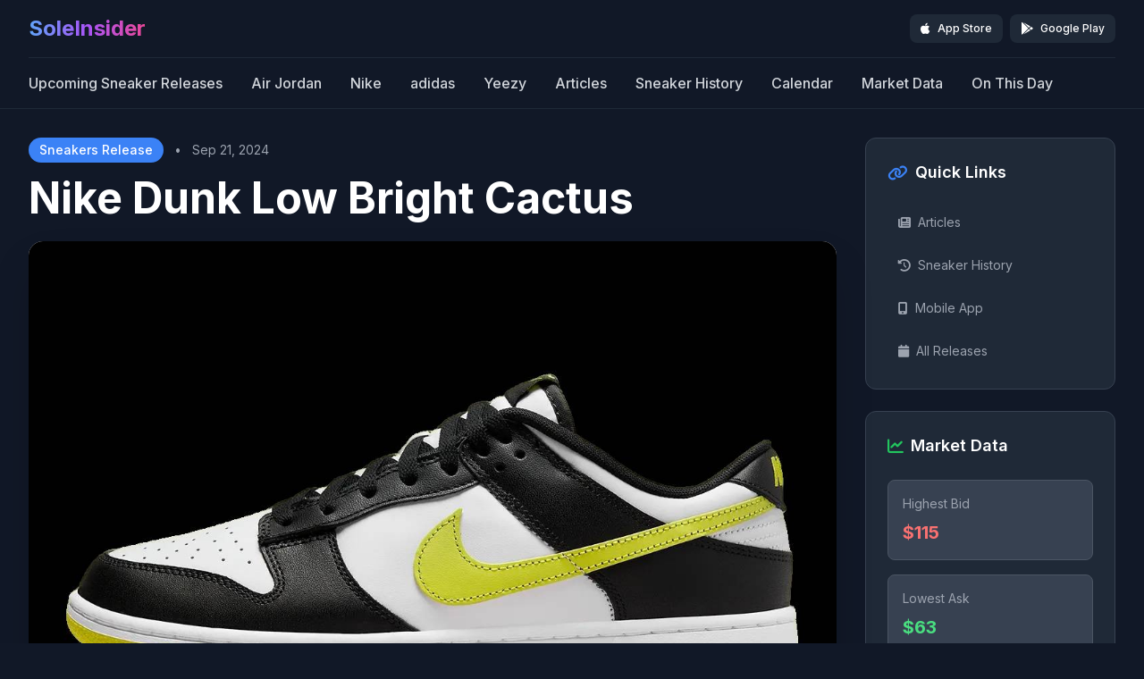

--- FILE ---
content_type: text/html; charset=UTF-8
request_url: https://soleinsider.com/nike-dunk-low-bright-cactus/17060
body_size: 7947
content:
<!DOCTYPE html>
<html lang="en">
<head>
  <meta http-equiv="Content-Type" content="text/html; charset=UTF-8">
  <meta name="viewport" content="width=device-width, initial-scale=1, shrink-to-fit=no">
  <title>Nike Dunk Low Bright Cactus Release Date & Info | Sneakers | SoleInsider</title>
  
  <!-- Primary Meta Tags -->
  <meta name="title" content="Nike Dunk Low Bright Cactus Release Date & Info | Sneakers | SoleInsider">
  <meta name="description" content="Get the latest release date, price, and information for Nike Dunk Low Bright Cactus. Stay updated with Sneakers sneaker drops, restock alerts, and buying guides.">
  <meta name="keywords" content="Nike Dunk Low Bright Cactus, Nike Dunk Low Bright Cactus release date, Nike Dunk Low Bright Cactus price, Sneakers sneakers, sneaker release, sneaker drop, Nike Dunk Low Bright Cactus info">
  <meta name="robots" content="index, follow">
  <meta name="language" content="English">
  <meta name="author" content="SoleInsider">
  <link rel="canonical" href="https://soleinsider.com/nike-dunk-low-bright-cactus/17060"/>
  
  <!-- Open Graph / Facebook -->
  <meta property="og:type" content="product">
  <meta property="og:url" content="https://soleinsider.com/nike-dunk-low-bright-cactus/17060">
  <meta property="og:title" content="Nike Dunk Low Bright Cactus Release Date & Info | Sneakers | SoleInsider">
  <meta property="og:description" content="Get the latest release date, price, and information for Nike Dunk Low Bright Cactus. Stay updated with Sneakers sneaker drops, restock alerts, and buying guides.">
  <meta property="og:image" content="https://soleinsider.com/public/products/ipad_nike-dunk-low-bright-cactus.png">
  <meta property="og:image:width" content="800">
  <meta property="og:image:height" content="600">
  <meta property="og:image:alt" content="Nike Dunk Low Bright Cactus sneaker">
  <meta property="og:site_name" content="SoleInsider">
  <meta property="og:locale" content="en_US">
  
  <!-- Product specific Open Graph -->
  <meta property="product:brand" content="Sneakers">
  <meta property="product:availability" content="in stock">
  <meta property="product:condition" content="new">
  <meta property="product:price:amount" content="145">
  <meta property="product:price:currency" content="USD">
  
  <!-- Twitter -->
  <meta property="twitter:card" content="summary_large_image">
  <meta property="twitter:url" content="https://soleinsider.com/nike-dunk-low-bright-cactus/17060">
  <meta property="twitter:title" content="Nike Dunk Low Bright Cactus Release Date & Info | Sneakers | SoleInsider">
  <meta property="twitter:description" content="Get the latest release date, price, and information for Nike Dunk Low Bright Cactus. Stay updated with Sneakers sneaker drops, restock alerts, and buying guides.">
  <meta property="twitter:image" content="https://soleinsider.com/public/products/ipad_nike-dunk-low-bright-cactus.png">
  <meta property="twitter:image:alt" content="Nike Dunk Low Bright Cactus sneaker">
  <meta property="twitter:site" content="@soleinsider">
  <meta property="twitter:creator" content="@soleinsider">
  
  <!-- Additional SEO -->
  <meta name="theme-color" content="#1f2937">
  <meta name="application-name" content="SoleInsider">
  
  <!-- Favicon -->
  <link rel="shortcut icon" href="https://soleinsider.com/favicon.ico" type="image/x-icon">
  <link rel="icon" href="https://soleinsider.com/favicon.ico" type="image/x-icon">
  
  <!-- Structured Data -->
  <script type="application/ld+json">
  {
    "@context": "https://schema.org",
    "@type": "Product",
    "name": "Nike Dunk Low Bright Cactus",
    "description": "Get the latest release date, price, and information for Nike Dunk Low Bright Cactus. Stay updated with Sneakers sneaker drops, restock alerts, and buying guides.",
    "image": "https://soleinsider.com/public/products/ipad_nike-dunk-low-bright-cactus.png",
    "brand": {
      "@type": "Brand",
      "name": "Sneakers"
    },
    "category": "Sneakers",
    "offers": {
      "@type": "Offer",
      "price": 115.00,
      "priceCurrency": "USD",
      "availability": "https://schema.org/InStock",
      "condition": "https://schema.org/NewCondition",
      "shippingDetails": {
        "@type": "OfferShippingDetails",
        "shippingRate": {
          "@type": "MonetaryAmount",
          "value": "0.00",
          "currency": "USD"
        },
        "deliveryTime": {
          "@type": "ShippingDeliveryTime",
          "businessDays": {
            "@type": "OpeningHoursSpecification",
            "dayOfWeek": ["Monday", "Tuesday", "Wednesday", "Thursday", "Friday"]
          },
          "cutoffTime": "14:00",
          "handlingTime": {
            "@type": "QuantitativeValue",
            "minValue": 1,
            "maxValue": 3,
            "unitCode": "DAY"
          },
          "transitTime": {
            "@type": "QuantitativeValue",
            "minValue": 1,
            "maxValue": 5,
            "unitCode": "DAY"
          }
        }
      },
      "hasMerchantReturnPolicy": {
        "@type": "MerchantReturnPolicy",
        "returnPolicyCategory": "https://schema.org/MerchantReturnFiniteReturnWindow",
        "merchantReturnDays": 30,
        "returnMethod": "https://schema.org/ReturnByMail",
        "returnFees": "https://schema.org/FreeReturn"
      }
    },
    "releaseDate": "2024-09-21",
    "publisher": {
      "@type": "Organization",
      "name": "SoleInsider",
      "url": "https://soleinsider.com/",
      "logo": {
        "@type": "ImageObject",
        "url": "https://soleinsider.com/images/soleinsider-logo.png"
      }
    }
  }
  </script>
  
  <!DOCTYPE html>
<html lang="en" dir="ltr">
<head>
    <meta charset="UTF-8">
    <meta name="viewport" content="width=device-width, initial-scale=1.0">
    <meta http-equiv="X-UA-Compatible" content="IE=edge">
    
    <!-- SEO Meta Tags -->
    <title>SoleInsider - Sneaker Release Dates, News & Market Data</title>
    <meta name="description" content="The leading source for sneaker releases, news, and market data. Stay updated with the latest Air Jordan, Nike, adidas, and Yeezy drops.">
    <meta name="keywords" content="sneakers, sneaker releases, Air Jordan, Nike, adidas, Yeezy, sneaker news, release dates, sneaker market data">
    <meta name="robots" content="index, follow">
    <meta name="author" content="SoleInsider">
    
    <!-- Open Graph and Twitter meta tags are defined per page to avoid duplicates -->
    
    <!-- Canonical URL -->
    <link rel="canonical" href="https://soleinsider.com">
    
    <!-- Sitemap -->
    <link rel="sitemap" type="application/xml" title="Sitemap" href="https://soleinsider.com/sitemap.xml">
    
    <!-- RSS Feed -->
    <link rel="alternate" type="application/rss+xml" title="SoleInsider RSS Feed" href="https://soleinsider.com/rss">
    
    <!-- Favicon -->
    <link rel="icon" type="image/x-icon" href="https://soleinsider.com/favicon.ico">
    <link rel="apple-touch-icon" sizes="180x180" href="https://soleinsider.com/images/apple-touch-icon.png">
    
    <!-- DNS Prefetch for external resources -->
    <link rel="dns-prefetch" href="//fonts.googleapis.com">
    <link rel="dns-prefetch" href="//fonts.gstatic.com">
    <link rel="dns-prefetch" href="//cdnjs.cloudflare.com">
    
    <!-- Google Fonts -->
    <link rel="preconnect" href="https://fonts.googleapis.com">
    <link rel="preconnect" href="https://fonts.gstatic.com" crossorigin>
    <link href="https://fonts.googleapis.com/css2?family=Inter:wght@300;400;500;600;700&family=Poppins:wght@400;500;600;700;800&display=swap" rel="stylesheet">

    <!-- Tailwind CSS -->
    <link rel="preload" href="https://soleinsider.com/public/css/tailwind-output.css" as="style" onload="this.onload=null;this.rel='stylesheet'">
    <noscript><link rel="stylesheet" href="https://soleinsider.com/public/css/tailwind-output.css"></noscript>

    <!-- Additional Icons -->
    <link rel="preload" href="https://cdnjs.cloudflare.com/ajax/libs/font-awesome/6.4.0/css/all.min.css" as="style" onload="this.onload=null;this.rel='stylesheet'">
    <noscript><link rel="stylesheet" href="https://cdnjs.cloudflare.com/ajax/libs/font-awesome/6.4.0/css/all.min.css"></noscript>
    
    <!-- Prevent horizontal overflow -->
    <style>
        html, body {
            overflow-x: hidden;
            max-width: 100vw;
        }
    </style>
    
    <!-- Structured Data -->
    <script type="application/ld+json">
    {
        "@context": "https://schema.org",
        "@type": "WebSite",
        "name": "SoleInsider",
        "url": "https://soleinsider.com",
        "description": "The leading source for sneaker releases, news, and market data",
        "potentialAction": {
            "@type": "SearchAction",
            "target": "https://soleinsider.com/search?search={search_term_string}",
            "query-input": "required name=search_term_string"
        },
        "publisher": {
            "@type": "Organization",
            "name": "SoleInsider",
            "url": "https://soleinsider.com",
            "logo": {
                "@type": "ImageObject",
                "url": "https://soleinsider.com/images/soleinsider-logo.png"
            }
        }
    }
    </script>
</head>
</head>

<body class="bg-gray-900 text-white font-sans">
  <div class="min-h-screen">
    <!-- Navigation Header -->
<header class="bg-gray-900 border-b border-gray-800 sticky top-0 z-40">
  <div class="max-w-7xl mx-auto px-4 sm:px-6 lg:px-8">
    <!-- Top Row -->
    <div class="flex items-center justify-between h-16">
      <!-- Logo -->
      <div class="flex-shrink-0">
        <a href="https://soleinsider.com/" class="text-2xl font-bold bg-gradient-to-r from-blue-400 via-purple-500 to-pink-500 bg-clip-text text-transparent hover:from-blue-300 hover:via-purple-400 hover:to-pink-400 transition-all duration-300">
          SoleInsider
        </a>
      </div>

      <!-- App Download Buttons -->
      <div class="flex-shrink-0">
        <div class="flex space-x-2">
          <a href="https://apps.apple.com/us/app/soleinsider-sneaker-drops/id799668898" target="_blank" class="flex items-center bg-gray-800 px-3 py-2 rounded-lg hover:bg-gray-700 transition-colors duration-200 group">
            <i class="fab fa-apple text-white text-sm mr-2 group-hover:text-blue-400"></i>
            <div class="text-xs">
              <div class="text-white font-medium">App Store</div>
            </div>
          </a>
          <a href="https://play.google.com/store/apps/details?id=com.sole.insider.free&hl=en" target="_blank" class="flex items-center bg-gray-800 px-3 py-2 rounded-lg hover:bg-gray-700 transition-colors duration-200 group">
            <i class="fab fa-google-play text-white text-sm mr-2 group-hover:text-blue-400"></i>
            <div class="text-xs">
              <div class="text-white font-medium">Google Play</div>
            </div>
          </a>
        </div>
      </div>
    </div>

    <!-- Navigation Links -->
    <div class="border-t border-gray-800 py-4">
      <nav class="flex items-center space-x-8 overflow-x-auto">
        <a href="https://soleinsider.com/" class="text-gray-300 hover:text-white font-medium transition-colors duration-200 whitespace-nowrap">Upcoming Sneaker Releases</a>
        <a href="https://soleinsider.com/jordan-releases" class="text-gray-300 hover:text-white font-medium transition-colors duration-200 whitespace-nowrap">Air Jordan</a>
        <a href="https://soleinsider.com/nike-releases" class="text-gray-300 hover:text-white font-medium transition-colors duration-200 whitespace-nowrap">Nike</a>
        <a href="https://soleinsider.com/adidas-releases" class="text-gray-300 hover:text-white font-medium transition-colors duration-200 whitespace-nowrap">adidas</a>
        <a href="https://soleinsider.com/yeezy-releases" class="text-gray-300 hover:text-white font-medium transition-colors duration-200 whitespace-nowrap">Yeezy</a>
               <a href="https://soleinsider.com/articles" class="text-gray-300 hover:text-white font-medium transition-colors duration-200 whitespace-nowrap">Articles</a>
               <a href="https://soleinsider.com/sneaker-history" class="text-gray-300 hover:text-white font-medium transition-colors duration-200 whitespace-nowrap">Sneaker History</a>
               <a href="https://soleinsider.com/calendar" class="text-gray-300 hover:text-white font-medium transition-colors duration-200 whitespace-nowrap">Calendar</a>
               <a href="https://soleinsider.com/market-data" class="text-gray-300 hover:text-white font-medium transition-colors duration-200 whitespace-nowrap">Market Data</a>
               <a href="https://soleinsider.com/on-this-day" class="text-gray-300 hover:text-white font-medium transition-colors duration-200 whitespace-nowrap">On This Day</a>
      </nav>
    </div>
  </div>
</header>
    <!-- Main Content -->
    <main class="py-8">
      <div class="max-w-7xl mx-auto px-4 sm:px-6 lg:px-8">
        <div class="grid grid-cols-1 lg:grid-cols-4 gap-8">
          <!-- Main Content -->
          <div class="lg:col-span-3">
            <!-- Hero Section -->
            <div class="mb-8">
              <!-- Product Header -->
              <div class="mb-6">
                <div class="flex items-center space-x-3 mb-4">
                  <span class="bg-blue-500 text-white px-3 py-1 rounded-full text-sm font-medium">Sneakers Release</span>
                  <span class="text-gray-400 text-sm">•</span>
                  <span class="text-gray-400 text-sm">Sep 21, 2024</span>
                </div>
                <h1 class="text-4xl md:text-5xl font-bold text-white mb-2 leading-tight">Nike Dunk Low Bright Cactus</h1>
              </div>

              <!-- Hero Image with Carousel -->
              <div class="mb-6">
                <div class="relative group">
                  <div class="aspect-square overflow-hidden rounded-2xl bg-gray-100 shadow-2xl">
                    <img id="hero-image" src="https://soleinsider.com/public/products/ipad_nike-dunk-low-bright-cactus.png" 
                         alt="Nike Dunk Low Bright Cactus" 
                         class="w-full h-full object-contain transition-transform duration-500 group-hover:scale-105"
                         onerror="this.src='https://soleinsider.com/images/placeholder.jpeg'">
                  </div>
                  
                  <!-- Image Navigation (only show if there are multiple images) -->
                                    <button id="prev-btn" class="absolute left-4 top-1/2 transform -translate-y-1/2 w-10 h-10 bg-black bg-opacity-50 rounded-full flex items-center justify-center text-white hover:bg-opacity-70 transition-all duration-200 opacity-0 group-hover:opacity-100">
                    <i class="fas fa-chevron-left"></i>
                  </button>
                  <button id="next-btn" class="absolute right-4 top-1/2 transform -translate-y-1/2 w-10 h-10 bg-black bg-opacity-50 rounded-full flex items-center justify-center text-white hover:bg-opacity-70 transition-all duration-200 opacity-0 group-hover:opacity-100">
                    <i class="fas fa-chevron-right"></i>
                  </button>
                                  </div>

                <!-- Thumbnail Carousel (only show if there are additional images) -->
                                <div class="mt-4 flex space-x-3 overflow-x-auto pb-2">
                                      <div class="flex-shrink-0 w-20 h-20 rounded-lg overflow-hidden bg-gray-100 border-2 border-gray-300 hover:border-blue-500 cursor-pointer transition-colors duration-200 border-blue-500" 
                         onclick="changeHeroImage('https://soleinsider.com/public/products/ipad_nike-dunk-low-bright-cactus-6.png', 0)">
                      <img src="https://soleinsider.com/public/products/ipad_nike-dunk-low-bright-cactus-6.png" 
                           alt="Nike Dunk Low Bright Cactus" 
                           class="w-full h-full object-contain"
                           onerror="this.src='https://soleinsider.com/images/placeholder.jpeg'">
                    </div>
                                      <div class="flex-shrink-0 w-20 h-20 rounded-lg overflow-hidden bg-gray-100 border-2 border-gray-300 hover:border-blue-500 cursor-pointer transition-colors duration-200 " 
                         onclick="changeHeroImage('https://soleinsider.com/public/products/ipad_nike-dunk-low-bright-cactus-5.png', 1)">
                      <img src="https://soleinsider.com/public/products/ipad_nike-dunk-low-bright-cactus-5.png" 
                           alt="Nike Dunk Low Bright Cactus" 
                           class="w-full h-full object-contain"
                           onerror="this.src='https://soleinsider.com/images/placeholder.jpeg'">
                    </div>
                                      <div class="flex-shrink-0 w-20 h-20 rounded-lg overflow-hidden bg-gray-100 border-2 border-gray-300 hover:border-blue-500 cursor-pointer transition-colors duration-200 " 
                         onclick="changeHeroImage('https://soleinsider.com/public/products/ipad_nike-dunk-low-bright-cactus-4.png', 2)">
                      <img src="https://soleinsider.com/public/products/ipad_nike-dunk-low-bright-cactus-4.png" 
                           alt="Nike Dunk Low Bright Cactus" 
                           class="w-full h-full object-contain"
                           onerror="this.src='https://soleinsider.com/images/placeholder.jpeg'">
                    </div>
                                      <div class="flex-shrink-0 w-20 h-20 rounded-lg overflow-hidden bg-gray-100 border-2 border-gray-300 hover:border-blue-500 cursor-pointer transition-colors duration-200 " 
                         onclick="changeHeroImage('https://soleinsider.com/public/products/ipad_nike-dunk-low-bright-cactus-3.png', 3)">
                      <img src="https://soleinsider.com/public/products/ipad_nike-dunk-low-bright-cactus-3.png" 
                           alt="Nike Dunk Low Bright Cactus" 
                           class="w-full h-full object-contain"
                           onerror="this.src='https://soleinsider.com/images/placeholder.jpeg'">
                    </div>
                                      <div class="flex-shrink-0 w-20 h-20 rounded-lg overflow-hidden bg-gray-100 border-2 border-gray-300 hover:border-blue-500 cursor-pointer transition-colors duration-200 " 
                         onclick="changeHeroImage('https://soleinsider.com/public/products/ipad_nike-dunk-low-bright-cactus-2.png', 4)">
                      <img src="https://soleinsider.com/public/products/ipad_nike-dunk-low-bright-cactus-2.png" 
                           alt="Nike Dunk Low Bright Cactus" 
                           class="w-full h-full object-contain"
                           onerror="this.src='https://soleinsider.com/images/placeholder.jpeg'">
                    </div>
                                      <div class="flex-shrink-0 w-20 h-20 rounded-lg overflow-hidden bg-gray-100 border-2 border-gray-300 hover:border-blue-500 cursor-pointer transition-colors duration-200 " 
                         onclick="changeHeroImage('https://soleinsider.com/public/products/ipad_nike-dunk-low-bright-cactus-1.png', 5)">
                      <img src="https://soleinsider.com/public/products/ipad_nike-dunk-low-bright-cactus-1.png" 
                           alt="Nike Dunk Low Bright Cactus" 
                           class="w-full h-full object-contain"
                           onerror="this.src='https://soleinsider.com/images/placeholder.jpeg'">
                    </div>
                                      <div class="flex-shrink-0 w-20 h-20 rounded-lg overflow-hidden bg-gray-100 border-2 border-gray-300 hover:border-blue-500 cursor-pointer transition-colors duration-200 " 
                         onclick="changeHeroImage('https://soleinsider.com/public/products/ipad_nike-dunk-low-bright-cactus-0.png', 6)">
                      <img src="https://soleinsider.com/public/products/ipad_nike-dunk-low-bright-cactus-0.png" 
                           alt="Nike Dunk Low Bright Cactus" 
                           class="w-full h-full object-contain"
                           onerror="this.src='https://soleinsider.com/images/placeholder.jpeg'">
                    </div>
                                      <div class="flex-shrink-0 w-20 h-20 rounded-lg overflow-hidden bg-gray-100 border-2 border-gray-300 hover:border-blue-500 cursor-pointer transition-colors duration-200 " 
                         onclick="changeHeroImage('https://soleinsider.com/public/products/ipad_nike-dunk-low-bright-cactus.png', 7)">
                      <img src="https://soleinsider.com/public/products/ipad_nike-dunk-low-bright-cactus.png" 
                           alt="Nike Dunk Low Bright Cactus" 
                           class="w-full h-full object-contain"
                           onerror="this.src='https://soleinsider.com/images/placeholder.jpeg'">
                    </div>
                                  </div>
                              </div>

              <!-- Buy Button -->
                          </div>


            <!-- Product Description -->
                        <div class="mb-8">
              <h2 class="text-2xl font-bold text-white mb-6">Description</h2>
              <div class="bg-gray-800 rounded-xl p-8 border border-gray-700">
                <div class="prose prose-invert max-w-none text-gray-300 leading-relaxed">
                  A beloved &apos;80s basketball icon makes a comeback with timeless details and retro basketball allure. These shoes feature a low-cut, padded collar that exudes vintage charm, perfect for showcasing your style and comfort wherever you go. The Nike Dunk first graced college basketball courts during the 1985-1986 season, addressing immediate needs and tight deadlines. While the original College Colors design allowed wearers to show school pride, the Dunk initially struggled to gain popularity. However, its understated profile and grippy soles later appealed to skateboarders, leading to its resurgence. Decades later, this iconic shoe remains available in numerous colorways, a testament to the enduring influence and undeniable appeal of the Nike Dunk.                </div>
              </div>
            </div>
            

            <!-- Ad Widget -->
            <div class="mb-8">
              <div class="bg-gray-800 rounded-xl p-6 ad-container border border-gray-700">
                <script async src="https://pagead2.googlesyndication.com/pagead/js/adsbygoogle.js" crossorigin="anonymous"></script>
                <ins class="adsbygoogle"
                     style="display:block"
                     data-ad-client="ca-pub-0083160636450496"
                     data-ad-slot="4120859950"
                     data-ad-format="auto"></ins>
                <script>
                (adsbygoogle = window.adsbygoogle || []).push({});
                </script>
              </div>
            </div>

            <!-- Comments Section -->
            <div class="bg-gray-800 border border-gray-700 rounded-2xl p-8">
              <h2 class="text-2xl font-bold text-white mb-6">Comments</h2>
              <div id="disqus_thread"></div>
              <script>
              var disqus_config = function () {
                this.page.url = 'https://soleinsider.com/nike-dunk-low-bright-cactus/17060';
                this.page.identifier = '17060';
              };
              (function() {
                var d = document, s = d.createElement('script');
                s.src = '//soleinsider.disqus.com/embed.js';
                s.setAttribute('data-timestamp', +new Date());
                (d.head || d.body).appendChild(s);
              })();
              </script>
              <noscript>Please enable JavaScript to view the <a href="https://disqus.com/?ref_noscript" rel="nofollow">comments powered by Disqus.</a></noscript>
            </div>
          </div>

          <!-- Sidebar -->
          <div class="lg:col-span-1">
            <div class="space-y-6">


    

    <!-- Quick Links Widget -->
    <div class="bg-gray-800 rounded-xl p-6 border border-gray-700">
        <h3 class="text-lg font-semibold text-white mb-6 flex items-center">
            <i class="fas fa-link text-blue-500 mr-2"></i>
            Quick Links
        </h3>
        <div class="space-y-3">
            <a href="https://soleinsider.com/articles" class="block text-gray-400 hover:text-white transition-colors duration-200 text-sm py-2 px-3 rounded-lg hover:bg-gray-700">
                <i class="fas fa-newspaper mr-2"></i>Articles
            </a>
            <a href="https://soleinsider.com/sneaker-history" class="block text-gray-400 hover:text-white transition-colors duration-200 text-sm py-2 px-3 rounded-lg hover:bg-gray-700">
                <i class="fas fa-history mr-2"></i>Sneaker History
            </a>
            <a href="https://soleinsider.com/download" class="block text-gray-400 hover:text-white transition-colors duration-200 text-sm py-2 px-3 rounded-lg hover:bg-gray-700">
                <i class="fas fa-mobile-alt mr-2"></i>Mobile App
            </a>
            <a href="https://soleinsider.com/releases-dates" class="block text-gray-400 hover:text-white transition-colors duration-200 text-sm py-2 px-3 rounded-lg hover:bg-gray-700">
                <i class="fas fa-calendar mr-2"></i>All Releases
            </a>
        </div>
    </div>

        <!-- Market Data Widget (only on product pages) -->
    <div class="bg-gray-800 rounded-xl p-6 border border-gray-700">
        <h3 class="text-lg font-semibold text-white mb-6 flex items-center">
            <i class="fas fa-chart-line text-green-500 mr-2"></i>
            Market Data
        </h3>
        <div class="space-y-4">
            <div class="bg-gray-700 rounded-lg p-4 border border-gray-600">
                <div class="text-sm text-gray-400 mb-2">Highest Bid</div>
                <div class="text-xl font-bold text-red-400">
                                            $115                                    </div>
            </div>
            <div class="bg-gray-700 rounded-lg p-4 border border-gray-600">
                <div class="text-sm text-gray-400 mb-2">Lowest Ask</div>
                <div class="text-xl font-bold text-green-400">
                                            $63                                    </div>
            </div>
            <div class="bg-gray-700 rounded-lg p-4 border border-gray-600">
                <div class="text-sm text-gray-400 mb-2">Last Sale</div>
                <div class="text-xl font-bold text-white">
                                            $72                                    </div>
            </div>
            <div class="bg-gray-700 rounded-lg p-4 border border-gray-600">
                <div class="text-sm text-gray-400 mb-2">Total Volume</div>
                <div class="text-xl font-bold text-blue-400">
                                            N/A
                                    </div>
            </div>
        </div>
    </div>
    
    <!-- Additional Brands Widget -->
    <div class="bg-gray-800 rounded-xl p-6 border border-gray-700">
        <h3 class="text-lg font-semibold text-white mb-6 flex items-center">
            <i class="fas fa-plus text-green-500 mr-2"></i>
            More Brands
        </h3>
        <div class="space-y-2">
            <a href="https://soleinsider.com/puma-releases" class="block text-gray-400 hover:text-white transition-colors duration-200 text-sm py-2 px-3 rounded-lg hover:bg-gray-700">
                Puma
            </a>
            <a href="https://soleinsider.com/asics-releases" class="block text-gray-400 hover:text-white transition-colors duration-200 text-sm py-2 px-3 rounded-lg hover:bg-gray-700">
                ASICS
            </a>
            <a href="https://soleinsider.com/off-white-releases" class="block text-gray-400 hover:text-white transition-colors duration-200 text-sm py-2 px-3 rounded-lg hover:bg-gray-700">
                Off-White
            </a>
        </div>
    </div>

</div>
          </div>
        </div>
      </div>
    </main>

    <!-- JavaScript for Image Carousel and Read More -->
    <script>
      let currentImageIndex = 0;
      const images = [
        'https://soleinsider.com/public/products/ipad_nike-dunk-low-bright-cactus.png',
                'https://soleinsider.com/public/products/ipad_nike-dunk-low-bright-cactus-6.png',
                'https://soleinsider.com/public/products/ipad_nike-dunk-low-bright-cactus-5.png',
                'https://soleinsider.com/public/products/ipad_nike-dunk-low-bright-cactus-4.png',
                'https://soleinsider.com/public/products/ipad_nike-dunk-low-bright-cactus-3.png',
                'https://soleinsider.com/public/products/ipad_nike-dunk-low-bright-cactus-2.png',
                'https://soleinsider.com/public/products/ipad_nike-dunk-low-bright-cactus-1.png',
                'https://soleinsider.com/public/products/ipad_nike-dunk-low-bright-cactus-0.png',
                'https://soleinsider.com/public/products/ipad_nike-dunk-low-bright-cactus.png',
              ];

      function changeHeroImage(imageSrc, index = null) {
        const heroImage = document.getElementById('hero-image');
        heroImage.src = imageSrc;
        heroImage.style.opacity = '0';
        
        // Update current index
        if (index !== null) {
          currentImageIndex = index;
        }
        
        // Update thumbnail borders
        updateThumbnailBorders();
        
        setTimeout(() => {
          heroImage.style.opacity = '1';
        }, 150);
      }

      function updateThumbnailBorders() {
        const thumbnails = document.querySelectorAll('.thumbnail-item');
        thumbnails.forEach((thumb, index) => {
          if (index === currentImageIndex) {
            thumb.classList.remove('border-gray-300');
            thumb.classList.add('border-blue-500');
          } else {
            thumb.classList.remove('border-blue-500');
            thumb.classList.add('border-gray-300');
          }
        });
      }

      function nextImage() {
        currentImageIndex = (currentImageIndex + 1) % images.length;
        changeHeroImage(images[currentImageIndex]);
      }

      function prevImage() {
        currentImageIndex = (currentImageIndex - 1 + images.length) % images.length;
        changeHeroImage(images[currentImageIndex]);
      }

      // Read More Toggle
      document.addEventListener('DOMContentLoaded', function() {
        const readMoreBtn = document.getElementById('read-more-btn');
        const descriptionContent = document.getElementById('description-content');
        
        if (readMoreBtn && descriptionContent) {
          const fullText = descriptionContent.innerHTML;
          const shortText = fullText.substring(0, 300) + '...';
          
          if (fullText.length > 300) {
            descriptionContent.innerHTML = shortText;
            readMoreBtn.style.display = 'block';
            
            readMoreBtn.addEventListener('click', function() {
              if (descriptionContent.innerHTML === shortText) {
                descriptionContent.innerHTML = fullText;
                readMoreBtn.textContent = 'Read Less';
              } else {
                descriptionContent.innerHTML = shortText;
                readMoreBtn.textContent = 'Read More';
              }
            });
          } else {
            readMoreBtn.style.display = 'none';
          }
        }

        // Add carousel navigation event listeners
        const prevBtn = document.getElementById('prev-btn');
        const nextBtn = document.getElementById('next-btn');
        
        if (prevBtn) prevBtn.addEventListener('click', prevImage);
        if (nextBtn) nextBtn.addEventListener('click', nextImage);

        // Add keyboard navigation
        document.addEventListener('keydown', function(e) {
          if (e.key === 'ArrowLeft') prevImage();
          if (e.key === 'ArrowRight') nextImage();
        });
      });
    </script>

    <footer class="bg-gray-900 border-t border-gray-800">
    <div class="max-w-7xl mx-auto px-4 sm:px-6 lg:px-8 py-12">
        <!-- Main Footer Content -->
        <div class="grid grid-cols-1 md:grid-cols-2 lg:grid-cols-5 gap-8 lg:gap-12">
            <!-- Brand Section -->
            <div class="lg:col-span-2">
                <div class="mb-6">
                    <span class="text-xl font-bold text-white">SoleInsider</span>
                    <p class="text-xs text-gray-400 -mt-1">Sneaker Release Dates</p>
                </div>
                <p class="text-gray-400 mb-8 leading-relaxed text-sm">
                    The leading source for sneaker releases, news, and market data.
                </p>
            </div>

            <!-- Navigation Links -->
            <div class="grid grid-cols-1 sm:grid-cols-3 lg:col-span-3 gap-8 lg:gap-12">
                <!-- Quick Links -->
                <div>
                    <h3 class="text-sm font-semibold mb-4 text-white uppercase tracking-wide">Quick Links</h3>
                    <ul class="space-y-3">
                        <li><a href="https://soleinsider.com/" class="text-gray-400 hover:text-white transition-colors duration-200 text-sm">Home</a></li>
                        <li><a href="https://soleinsider.com/releases-dates" class="text-gray-400 hover:text-white transition-colors duration-200 text-sm">All Releases</a></li>
                        <li><a href="https://soleinsider.com/articles" class="text-gray-400 hover:text-white transition-colors duration-200 text-sm">Articles</a></li>
                        <li><a href="https://soleinsider.com/sneaker-history" class="text-gray-400 hover:text-white transition-colors duration-200 text-sm">Sneaker History</a></li>
                        <li><a href="https://soleinsider.com/download" class="text-gray-400 hover:text-white transition-colors duration-200 text-sm">Mobile App</a></li>
                    </ul>
                </div>

                <!-- Popular Brands -->
                <div>
                    <h3 class="text-sm font-semibold mb-4 text-white uppercase tracking-wide">Brands</h3>
                    <ul class="space-y-3">
                        <li><a href="https://soleinsider.com/nike-releases" class="text-gray-400 hover:text-white transition-colors duration-200 text-sm">Nike</a></li>
                        <li><a href="https://soleinsider.com/jordan-releases" class="text-gray-400 hover:text-white transition-colors duration-200 text-sm">Jordan</a></li>
                        <li><a href="https://soleinsider.com/adidas-releases" class="text-gray-400 hover:text-white transition-colors duration-200 text-sm">adidas</a></li>
                        <li><a href="https://soleinsider.com/yeezy-releases" class="text-gray-400 hover:text-white transition-colors duration-200 text-sm">Yeezy</a></li>
                        <li><a href="https://soleinsider.com/puma-releases" class="text-gray-400 hover:text-white transition-colors duration-200 text-sm">Puma</a></li>
                        <li><a href="https://soleinsider.com/asics-releases" class="text-gray-400 hover:text-white transition-colors duration-200 text-sm">ASICS</a></li>
                        <li><a href="https://soleinsider.com/off-white-releases" class="text-gray-400 hover:text-white transition-colors duration-200 text-sm">Off-White</a></li>
                    </ul>
                </div>

                <!-- Release Categories -->
                <div>
                    <h3 class="text-sm font-semibold mb-4 text-white uppercase tracking-wide">Categories</h3>
                    <ul class="space-y-3">
                        <li><a href="https://soleinsider.com/clothing-release-dates" class="text-gray-400 hover:text-white transition-colors duration-200 text-sm">Clothing</a></li>
                        <li><a href="https://soleinsider.com/music-release-dates" class="text-gray-400 hover:text-white transition-colors duration-200 text-sm">Music</a></li>
                    </ul>
                </div>
            </div>
        </div>

        <!-- App Download Section -->
        <div class="border-t border-gray-800 mt-8 pt-6">
            <div class="text-center">
                <h3 class="text-sm font-semibold mb-4 text-white uppercase tracking-wide">Download App</h3>
                <div class="flex flex-col sm:flex-row justify-center space-y-3 sm:space-y-0 sm:space-x-4">
                    <a href="https://apps.apple.com/us/app/soleinsider-sneaker-drops/id799668898" target="_blank" class="flex items-center bg-gray-800 px-4 py-3 rounded-lg hover:bg-gray-700 transition-colors duration-200 group">
                        <i class="fab fa-apple text-lg mr-3 group-hover:text-blue-400"></i>
                        <div class="text-xs">
                            <div class="text-white font-medium">App Store</div>
                            <div class="text-gray-400">Download</div>
                        </div>
                    </a>
                    <a href="https://play.google.com/store/apps/details?id=com.sole.insider.free&hl=en" target="_blank" class="flex items-center bg-gray-800 px-4 py-3 rounded-lg hover:bg-gray-700 transition-colors duration-200 group">
                        <i class="fab fa-google-play text-lg mr-3 group-hover:text-blue-400"></i>
                        <div class="text-xs">
                            <div class="text-white font-medium">Google Play</div>
                            <div class="text-gray-400">Download</div>
                        </div>
                    </a>
                </div>
            </div>
        </div>

        <!-- Bottom Section -->
        <div class="border-t border-gray-800 mt-8 pt-6">
            <div class="flex flex-col sm:flex-row justify-between items-center space-y-3 sm:space-y-0">
                <div class="text-gray-500 text-xs text-center sm:text-left">
                    Copyright © 2025 SoleInsider.com. All rights reserved.
                </div>
                <div class="flex space-x-6 text-xs">
                    <a href="https://soleinsider.com/privacy" class="text-gray-500 hover:text-white transition-colors duration-200">Privacy</a>
                    <a href="https://soleinsider.com/terms" class="text-gray-500 hover:text-white transition-colors duration-200">Terms</a>
                    <a href="https://soleinsider.com/contact" class="text-gray-500 hover:text-white transition-colors duration-200">Contact</a>
                </div>
            </div>
        </div>
    </div>
</footer>
  </div>
  <!-- Global site tag (gtag.js) - Google Analytics -->
<script async src="https://www.googletagmanager.com/gtag/js?id=UA-18545304-9"></script>
<script>
    window.dataLayer = window.dataLayer || [];
    function gtag(){dataLayer.push(arguments);}
    gtag('js', new Date());

    gtag('config', 'UA-18545304-9');
</script>

<!-- End Global site tag (gtag.js) - Google Analytics -->

<!-- jQuery and Libraries -->
<script type="text/javascript" src="//code.jquery.com/jquery-3.6.0.min.js"></script>
<script type="text/javascript" src="//cdnjs.cloudflare.com/ajax/libs/jquery.lazy/1.7.9/jquery.lazy.min.js"></script>
<script type="text/javascript" src="//cdnjs.cloudflare.com/ajax/libs/jquery.lazy/1.7.9/jquery.lazy.plugins.min.js"></script>

<!-- Custom JavaScript -->
<script>
$(document).ready(function() {
    
    // Smooth scrolling for anchor links
    $('a[href^="#"]').on('click', function(event) {
        var target = $(this.getAttribute('href'));
        if (target.length) {
            event.preventDefault();
            $('html, body').stop().animate({
                scrollTop: target.offset().top - 80
            }, 1000);
        }
    });
    
    // Add loading states to buttons
    $('.btn-primary, .btn-secondary, .btn-outline').on('click', function() {
        var $btn = $(this);
        if (!$btn.hasClass('loading')) {
            $btn.addClass('loading').prop('disabled', true);
            setTimeout(function() {
                $btn.removeClass('loading').prop('disabled', false);
            }, 2000);
        }
    });
    
    // Search form enhancement
    $('.search-input').on('focus', function() {
        $(this).parent().addClass('ring-2 ring-primary-500');
    }).on('blur', function() {
        $(this).parent().removeClass('ring-2 ring-primary-500');
    });
    
    // Card hover effects
    $('.sneaker-card').hover(
        function() {
            $(this).addClass('shadow-2xl');
        },
        function() {
            $(this).removeClass('shadow-2xl');
        }
    );
    
    // Fallback for images that fail to load
    $('.sneaker-image').on('error', function() {
        console.log('Image failed to load, using placeholder');
        $(this).attr('src', 'https://soleinsider.com/images/placeholder.jpeg');
    });
});

// Utility functions
function showNotification(message, type = 'info') {
    const notification = document.createElement('div');
    notification.className = `fixed top-4 right-4 z-50 p-4 rounded-lg shadow-lg text-white ${
        type === 'success' ? 'bg-green-500' : 
        type === 'error' ? 'bg-red-500' : 
        'bg-blue-500'
    }`;
    notification.textContent = message;
    document.body.appendChild(notification);
    
    setTimeout(() => {
        notification.remove();
    }, 3000);
}

// Intersection Observer for animations
const observerOptions = {
    threshold: 0.1,
    rootMargin: '0px 0px -50px 0px'
};

const observer = new IntersectionObserver((entries) => {
    entries.forEach(entry => {
        if (entry.isIntersecting) {
            entry.target.classList.add('animate-fade-in');
        }
    });
}, observerOptions);

// Observe elements for animation
document.addEventListener('DOMContentLoaded', function() {
    const animatedElements = document.querySelectorAll('.sneaker-card, .sidebar-widget');
    animatedElements.forEach(el => observer.observe(el));
    
});
</script>

<script type="text/javascript" src="https://soleinsider.com/dist/libraries.min.js?ver=1"></script><script defer src="https://static.cloudflareinsights.com/beacon.min.js/vcd15cbe7772f49c399c6a5babf22c1241717689176015" integrity="sha512-ZpsOmlRQV6y907TI0dKBHq9Md29nnaEIPlkf84rnaERnq6zvWvPUqr2ft8M1aS28oN72PdrCzSjY4U6VaAw1EQ==" data-cf-beacon='{"version":"2024.11.0","token":"3788d3b8ba734fc886e7085e0a38393b","r":1,"server_timing":{"name":{"cfCacheStatus":true,"cfEdge":true,"cfExtPri":true,"cfL4":true,"cfOrigin":true,"cfSpeedBrain":true},"location_startswith":null}}' crossorigin="anonymous"></script>
</body>
</html>


--- FILE ---
content_type: text/html; charset=utf-8
request_url: https://www.google.com/recaptcha/api2/aframe
body_size: 269
content:
<!DOCTYPE HTML><html><head><meta http-equiv="content-type" content="text/html; charset=UTF-8"></head><body><script nonce="Qu3oN9VZO1B8vN8JkeXY_A">/** Anti-fraud and anti-abuse applications only. See google.com/recaptcha */ try{var clients={'sodar':'https://pagead2.googlesyndication.com/pagead/sodar?'};window.addEventListener("message",function(a){try{if(a.source===window.parent){var b=JSON.parse(a.data);var c=clients[b['id']];if(c){var d=document.createElement('img');d.src=c+b['params']+'&rc='+(localStorage.getItem("rc::a")?sessionStorage.getItem("rc::b"):"");window.document.body.appendChild(d);sessionStorage.setItem("rc::e",parseInt(sessionStorage.getItem("rc::e")||0)+1);localStorage.setItem("rc::h",'1768725423123');}}}catch(b){}});window.parent.postMessage("_grecaptcha_ready", "*");}catch(b){}</script></body></html>

--- FILE ---
content_type: application/javascript
request_url: https://soleinsider.com/dist/libraries.min.js?ver=1
body_size: 50
content:
jQuery(document).ready(function(e){"use strict";e(".js-clone-nav").each(function(){e(this).clone().attr("class","site-nav-wrap").appendTo(".site-mobile-menu-body")}),setTimeout(function(){var a=0;e(".site-mobile-menu .has-children").each(function(){var s=e(this);s.prepend('<span class="arrow-collapse collapsed">'),s.find(".arrow-collapse").attr({"data-toggle":"collapse","data-target":"#collapseItem"+a}),s.find("> ul").attr({class:"collapse",id:"collapseItem"+a}),a++})},1e3),e("body").on("click",".arrow-collapse",function(s){var a=e(this);a.closest("li").find(".collapse").hasClass("show")?a.removeClass("active"):a.addClass("active"),s.preventDefault()}),e(window).resize(function(){768<e(this).width()&&e("body").hasClass("offcanvas-menu")&&e("body").removeClass("offcanvas-menu")}),e("body").on("click",".js-menu-toggle",function(s){var a=e(this);s.preventDefault(),e("body").hasClass("offcanvas-menu")?(e("body").removeClass("offcanvas-menu"),a.removeClass("active")):(e("body").addClass("offcanvas-menu"),a.addClass("active"))}),e(document).mouseup(function(s){var a=e(".site-mobile-menu");a.is(s.target)||0!==a.has(s.target).length||e("body").hasClass("offcanvas-menu")&&e("body").removeClass("offcanvas-menu")});0<e(".js-search-toggle").length&&e(".js-search-toggle").click(function(){e(".js-search-form").hasClass("active")?e(".js-search-form").removeClass("active"):e(".js-search-form").addClass("active"),setTimeout(function(){e("#s").focus()},100)})});